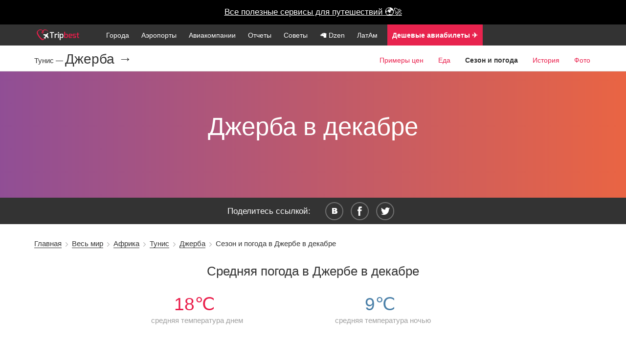

--- FILE ---
content_type: text/html; charset=UTF-8
request_url: https://www.tripbest.ru/world/africa/tunisia/djerba/weather-in-december_dje.php
body_size: 17014
content:

<!--

-->

<!DOCTYPE html>
<html lang="en">

    <head>
        <meta charset="utf-8">
        <meta http-equiv="X-UA-Compatible" content="IE=edge">


        <meta name="apple-itunes-app" content="app-id=1317534997">

        <meta name="viewport" content="width=device-width, initial-scale=1">
            <title>Погода и особенности сезона в Джербе в декабре</title>
    <meta name="description" content="Погода и особенности сезона (высокий или низкий и такие как влажность, сухость, дождливость), советы что из одежды надеть, время заката и рассвета и взять с собой при поездке в Джербе в декабре">
    <meta name="keywords" content="сезон декабрь в Джербе, погода декабрь Джерба, Джерба погода, высокий ли сезон в Джербе в декабре, туристический сезон, климат Джербы декабре, закат, рассвет, низкий сезон, сезон шопинга и сезон дождей в Джербе">
    <meta property="og:title" content="Погода и особенности сезона в Джербе в декабре"/>
    <meta property="og:site_name" content="Путешествия по миру с www.tripbest.ru"/>
    <meta property="og:description" content="Погода и особенности сезона (высокий или низкий и такие как влажность, сухость, дождливость), советы что из одежды надеть, время заката и рассвета и взять с собой при поездке в Джербе в декабре" />
    <meta property="og:type" content="website" />
    <meta property="og:image" content="/img/main1.jpg" />
    <meta property="og:url" content="http://www.tripbest.ru/world/africa/tunisia/djerba/weather-in-december_dje.php" />

    <meta name="twitter:card" content="summary_large_image" />
    <meta name="twitter:description" content="Страны и города, аэропорты и авиакомпании, планирование отдыха и бюджета путешествий." />
    <meta name="twitter:title" content="Честно про путешествия" />
    <meta name="twitter:image" content="http://www.tripbest.ru/img/main1.jpg" />

            <link rel="dns-prefetch" href="//ajax.googleapis.com">
        <!--<meta name="viewport" content="width=device-width, initial-scale=1">-->
    <meta name="author" content="Путешествия по миру с www.tripbest.ru">
    <link rel="canonical" href="http://www.tripbest.ru/world/africa/tunisia/djerba/weather-in-december_dje.php" />
    <link rel="shortcut icon" href="/favicon.ico" type="image/x-icon">
    <link rel="icon" href="/favicon.ico" type="image/x-icon">
        <!-- Yandex.Metrika counter --><script type="text/javascript"> (function (d, w, c) { (w[c] = w[c] || []).push(function() { try { w.yaCounter27211718 = new Ya.Metrika({ id:27211718, clickmap:true, trackLinks:true, accurateTrackBounce:true, webvisor:true }); } catch(e) { } }); var n = d.getElementsByTagName("script")[0], s = d.createElement("script"), f = function () { n.parentNode.insertBefore(s, n); }; s.type = "text/javascript"; s.async = true; s.src = "https://mc.yandex.ru/metrika/watch.js"; if (w.opera == "[object Opera]") { d.addEventListener("DOMContentLoaded", f, false); } else { f(); } })(document, window, "yandex_metrika_callbacks");</script><noscript><div><img src="https://mc.yandex.ru/watch/27211718" style="position:absolute; left:-9999px;" alt="" /></div></noscript><!-- /Yandex.Metrika counter -->
    	<script>
        (function(i,s,o,g,r,a,m){i['GoogleAnalyticsObject']=r;i[r]=i[r]||function(){
            (i[r].q=i[r].q||[]).push(arguments)},i[r].l=1*new Date();a=s.createElement(o),
            m=s.getElementsByTagName(o)[0];a.async=1;a.src=g;m.parentNode.insertBefore(a,m)
        })(window,document,'script','//www.google-analytics.com/analytics.js','ga');
        ga('create', 'UA-11263159-10', 'auto');
        ga('send', 'pageview');
        setTimeout("ga('send', 'event', 'Non-Bounce', '20_seconds')", 20000);
    </script>
	        <link rel="stylesheet" type="text/css" href="/css/min/full-a8683ba4bb.min.css" />

<link rel="stylesheet" href="/css/lightbox.min.css?v2">


    <style>
        @font-face {
            font-family: 'Metronic';
            src: url("/css/font/metronic_pro_regular.otf");
            font-weight: 400;
        }
        @font-face {
            font-family: 'Metronic';
            src: url("/css/font/metronic_pro_light.otf");
            font-weight: 300;
        }
        @font-face {
            font-family: 'Metronic';
            src: url("/css/font/metronic_pro_semibold.otf");
            font-weight: 600;
        }

        body {
            font-family: 'Metronic', sans-serif;
        }

        html {
            text-rendering: optimizeLegibility !important;
            -webkit-font-smoothing: antialiased !important;
        }
    </style>

    <style>

        @media only screen and (max-width: 700px) {
            .review .swp-gallery a {
                width: 90% !important;
            }
        }

        #new-citynav {
            margin-top: -1px;
        }
        .menu-new, .menu-new li {
            padding-left: 0;
        }
        .menu-new li.menu-logo a {
            padding: 0 20px 0 0;
        }
        .mn-icon img {
            top: -5px;
            position: relative;
        }
        .mn-icon a span {
            font-size: 0.8em;
            display: none;
        }

        .menu-nav {
            position: relative;
        }
        .mn-icon-youtube, .mn-icon-insta {
            position: absolute;
            right: 0;
            top: 5px;
        }
        .mn-icon-insta {
            right: 35px;
        }
        @media only screen and (max-width: 767px) {
            .mn-icon a span {
                display: inline;
            }
            .mn-icon-youtube, .mn-icon-insta {
                position: relative;
                top: 0;
                right: 0;
            }
            .mn-icon img {
                top: -3px;
            }
        }

        .md-centered {
            text-align: center;
        }
        .md-right {
            text-align: right;
        }
        .md-left {
            text-align: left;
        }
        .counter {
            text-align: center;
            font-size: 2.2em;
            color: #ea1e4b;
        }
        .counter-desc {
            text-align: center;
            margin: 0 0 2em 0;
            color: #9e9e9e;
            font-size: 0.9em;
        }
        .counter-in-desc {
            position: absolute;
            color: #9e9e9e;
            font-size: 0.5em;
            font-weight: 300;
        }
        #city-pattern, .bg-pattern {
            background-color: rgba(231, 233, 237, 0.4);
            border-radius: 8px;
        }
        .min-link-app:hover a {
            text-decoration: underline;
            color: #fff !important;
        }
        .min-link-app:hover li  {
            color: #fff !important;
        }
        .min-link-app {
            background: #e8234e;
        }

        .min-link-useful span {
            font-size: 1.1em !important;
            /*margin-top: -3px;*/
            /*position: relative;*/
            /*top: -3px;*/
            display: inline !important;
        }
        .min-link-useful {
            margin-left: 5px;
        }
    </style>
</head>
<body>

    <style>
        .vacation-finder {
            background: black !important;
            height: 50px;
        }
        .vacation-finder a {
            color: #fff;
            background: black !important;
            line-height: 50px;
            height: 50px;
        }
    </style>


    <div class="vacation-finder"><a target="_blank" class="vacation-finder-link" href="/useful/">Все полезные сервисы для путешествий 🌍🚀</a>

<!---->
<!--<div class="vacation-finder"><a target="_blank" class="vacation-finder-link" href="https://destralegal.tp.st/d6HpWtYC">&hearts; Ваш личный онлайн-юрист, чтобы вернуть деньги &hearts;</a>-->


<!--    <div class="vacation-finder"><a target="_blank" class="vacation-finder-link" href="https://cherehapa.tp.st/9eYkm1Do">&hearts; Самая дешевая страховка для путешествий &hearts;</a>-->
<!--        <div class="vacation-desc">Натуральные камни, серебро/золото</div>-->
<!--        <span id="vacation-close">X</span>-->
    </div>

<div class="main-menu-new">
    <div class="container menu-nav">
        <ul class="menu-new">
            <li class="prehamburger">
                <div class="hamburger">
                    <span class="hamburger__top-bun"></span>
                    <span class="hamburger__bottom-bun"></span>
                </div>
            </li>
            <li class="menu-logo">
                                <a href="/"><img height="22" src="/img/logo.png" alt="Сайт о путешествиях"></a>
                            </li>
            <li class="mn-link"><a href="/world/">Города</a></li>
            <li class="mn-link"><a href="/airports/">Аэропорты</a></li>
            <li class="mn-link"><a href="/airlines/">Авиакомпании</a></li>
            <li class="mn-link"><a href="/travel-stories/">Отчеты</a></li>
            <li class="mn-link"><a href="/how-to-self-travel/">Советы</a></li>
            <li class="mn-link"><a target="_blank" href="https://dzen.ru/turnpointhistory">🦙  Dzen</a></li>
            <li class="mn-link"><a href="/latam/">ЛатАм</a></li>
            <li class="mn-link min-link-useful  min-link-app"><a target="_blank" href="https://aviasales.tp.st/Cxe00NBa"><b>Дешевые авиабилеты ✈️</b></a></li>
            <li class="mn-link min-link-useful  min-link-app" style="background: #1F49F1"><a target="_blank" href="/useful/"><b>Экономить️ на путешествиях</b></a></li>
            

                                  
                    </ul>
    </div>
</div>







<div class="wrapper">
<header>


<div id="top-fixed">
    <div id="header-wrap">

        <div id="cd-nav-wrap">
            <div id="logo">
                <a href="/"><img width="170" height="43" src="/img/logo.png" alt="Сайт о путешествиях" /></a>            </div>
        <div id="cd-nav">
            
            <div id="totop">Наверх</div>
            <div id="pre-main-menu" class="">
                <div id="main-menu" class="open-overlay">
                    <div class="toggle">
                        <span>Меню</span>
                        <div class="a"></div>
                        <div class="b"></div>
                        <div class="c"></div>
                    </div>
                </div>
            </div>
        </div>
        </div>
            </div>

</div>
<div id="cont"></div>
    
        <style>
            .topbg, .topbgInner {
                color: #333;
            }
            .topbg h1, .topbgInner h1 {
                font-size: 3em;
                font-weight: 300;
                margin: 1.5em 0 1em;
            }
            .new-citynav-menu-item .current {
                font-weight: bold;
            }
            .season-color {
                background: #e96443;  /* fallback for old browsers */
                background: -webkit-linear-gradient(to right, #904e95, #e96443);  /* Chrome 10-25, Safari 5.1-6 */
                background: linear-gradient(to right, #904e95, #e96443); /* W3C, IE 10+/ Edge, Firefox 16+, Chrome 26+, Opera 12+, Safari 7+ */


            }
            .topbgInner h1 {
                margin: 0;
                color: #fff;
                padding: 2.2em 0;
            }
            @media only screen and (max-width: 767px)
            {
                .top-bg-text {
                    margin-top: -2.2em;
                }
            }
        </style>
            <style>
        .new-citynav-menu-item {
            background: #fff; color: #ea1e4b; padding: 0 3px;font-size:1.1em;
        }
        .new-citynav-menu-item a {
            color: #ea1e4b !important;
        }
        .new-citynav-title-country {
            font-size: 15px !important;
            margin-top: 15px !important;
        }
        @media only screen and (max-width: 700px) {
            .new-citynav-title-country {
                margin-top: 0px !important;
            }
        }
    </style>
    <nav id="new-citynav" class="js no-touch svg no-ie7 no-ie8 css-sticky sticky absolute-sticky">
        <div class="new-citynav-wrapper">

            <div class="new-citynav-background"></div>

            <div class="container">
                <div class="new-citynav-content">

                    <div class="new-citynav-title new-citynav-title-country">
                        <a href="http://www.tripbest.ru/./world/africa/tunisia/" class="new-citynav-title-logo">Тунис&nbsp;&mdash;&nbsp;</a>
                    </div>


                    <div class="new-citynav-title">
                        <a href="http://www.tripbest.ru/./world/africa/tunisia/djerba/" class="new-citynav-title-logo">Джерба &rarr;</a>
                    </div>


                    <div class="new-citynav-menu">
                        <a href="#new-citynav-menustate" class="new-citynav-mens-anchor new-citynav-mens-anchor-open" id="new-citynav-menustate-open">
                            <span class="new-citynav-mens-anchor-label">Открыть меню</span>
                        </a>
                        <a href="#" class="new-citynav-mens-anchor new-citynav-mens-anchor-close" id="new-citynav-menustate-close">
                            <span class="new-citynav-mens-anchor-label">Закрыть меню</span>
                        </a>

                        <div class="new-citynav-menu-tray menu-tray-float">
                            <ul class="new-citynav-menu-items">


                                
                                    <li class="new-citynav-menu-item">
                                                                                    <a href="http://www.tripbest.ru/./world/africa/tunisia/djerba/prices_dje.php" class="new-citynav-menu-link">Примеры цен</a>
                                                                            </li>

                                
                                    <li class="new-citynav-menu-item">
                                                                                    <a href="http://www.tripbest.ru/./world/africa/tunisia/djerba/food-prices_dje.php" class="new-citynav-menu-link">Еда</a>
                                                                            </li>

                                
                                    <li class="new-citynav-menu-item">
                                                                                    <span class="new-citynav-menu-link current">Сезон и погода</span>
                                                                            </li>

                                
                                    <li class="new-citynav-menu-item">
                                                                                    <a href="http://www.tripbest.ru/./world/africa/tunisia/djerba/history_dje.php" class="new-citynav-menu-link">История</a>
                                                                            </li>

                                
                                    <li class="new-citynav-menu-item">
                                                                                    <a href="http://www.tripbest.ru/./world/africa/tunisia/djerba/photos_dje.php" class="new-citynav-menu-link">Фото</a>
                                                                            </li>

                                
                            </ul>
                        </div>

                        <div class="new-citynav-actions new-citynav-actions-center">
                            <div class="new-citynav-action new-citynav-action-mens" aria-hidden="true">
                                <label for="new-citynav-menustate" class="new-citynav-mens">
                                    <span class="new-citynav-mens-chevron"></span>
                                </label>
                            </div>
                                                    </div>

                    </div>
                </div>
            </div>
        </div>
    </nav>
    
        <div class="topbgInner season-color">
        <div class="top-bg-text">
            <h1>Джерба в декабре</h1>
                        </div>
        </div>
        <script language="javascript" src="/js/Chart.min.js"></script>
        </header>
        <div id="social-new">
    <div id="socialTitle">Поделитесь ссылкой:</div>

    <ul class="share">
        <li><a id="vk" rel="nofollow" title="Поделиться во вконтакте" onclick="Share.vkontakte('http://www.tripbest.ru/world/africa/tunisia/djerba/weather-in-december_dje.php','Джерба в декабре &mdash; погода по месяцам и сезоны, когда лучше ехать в Джербе | #tripbest','http://www.tripbest.ru/img/main1.jpg','Например, температура вечером в июле &mdash; djerba')">&nbsp;</a></li>
        <li><a id="fb" rel="nofollow" title="Поделиться в фейсбуке" onclick="Share.facebook('http://www.tripbest.ru/world/africa/tunisia/djerba/weather-in-december_dje.php','Джерба в декабре &mdash; погода по месяцам и сезоны, когда лучше ехать в Джербе | #tripbest','http://www.tripbest.ru/img/main1.jpg','Например, температура вечером в июле &mdash; djerba')">&nbsp;</a></li>
        <li><a id="tw" rel="nofollow" title="Поделиться в твитере" onclick="Share.twitter('http://www.tripbest.ru/world/africa/tunisia/djerba/weather-in-december_dje.php','Джерба в декабре &mdash; погода по месяцам и сезоны, когда лучше ехать в Джербе | #tripbest','http://www.tripbest.ru/img/main1.jpg','Например, температура вечером в июле &mdash; djerba')">&nbsp;</a></li>
    </ul>
    <div class="clear"></div>

</div>
<style>
    #social-new {
        position: relative;
        text-align: center;
        background: #333333;
        width: 100%;
        padding: 0.5em 0;
        font-weight: 300;
        color: #fff;
    }
</style>        <div id="breadcrumbs" class="breadcrumbs">
            <div class="container">
                <div id="crumbs" xmlns:v="http://rdf.data-vocabulary.org/#"><span typeof="v:Breadcrumb"><a rel="v:url" property="v:title" href="http://www.tripbest.ru/">Главная</a></span>&nbsp;&nbsp;<img src="/img/breadcrumbSep.png" width="5px" height="9px" alt=""/>&nbsp;&nbsp;<span typeof="v:Breadcrumb"><a rel="v:url" property="v:title" href="http://www.tripbest.ru/./world/" title="Просмотреть все записи в рубрике &laquo;Весь мир&raquo;">Весь мир</a></span>&nbsp;&nbsp;<img src="/img/breadcrumbSep.png" width="5px" height="9px" alt=""/>&nbsp;&nbsp;<span typeof="v:Breadcrumb"><a rel="v:url" property="v:title" href="http://www.tripbest.ru/./world/africa/" title="Просмотреть все записи в рубрике &laquo;Африка&raquo;">Африка</a></span>&nbsp;&nbsp;<img src="/img/breadcrumbSep.png" width="5px" height="9px" alt=""/>&nbsp;&nbsp;<span typeof="v:Breadcrumb"><a rel="v:url" property="v:title" href="http://www.tripbest.ru/./world/africa/tunisia/" title="Просмотреть все записи в рубрике &laquo;Тунис&raquo;">Тунис</a></span>&nbsp;&nbsp;<img src="/img/breadcrumbSep.png" width="5px" height="9px" alt=""/>&nbsp;&nbsp;<span typeof="v:Breadcrumb"><a rel="v:url" property="v:title" href="http://www.tripbest.ru/./world/africa/tunisia/djerba/" title="Просмотреть все записи в рубрике &laquo;Джерба&raquo;">Джерба</a></span>&nbsp;&nbsp;<img src="/img/breadcrumbSep.png" width="5px" height="9px" alt=""/>&nbsp;&nbsp;<span class="current">Сезон и погода в Джербе в декабре</span></div>            </div>
        </div>

        <div id="breadcrumbs" class="breadcrumbs-mobile">
            <div class="container">
                <a href="http://www.tripbest.ru/./world/africa/tunisia/djerba/">&larr; Джерба</a>            </div>
        </div>


        <div class="container">


            <div class="row">
                <div class="content-title">
                    <h2>Средняя погода  в  Джербе в декабре</h2>
                    <div>

                        <div class="col-md-12">
                            <div class="col-sm-2"></div>
                            <div class="col-sm-3">
                                <div class="counter"><span>18&#8451;</span>&nbsp;</div>
                                <div class="counter-desc">средняя температура днем</div>
                            </div>
                            <div class="col-sm-1"></div>
                            <div class="col-sm-3">
                                <div class="counter" style="color: #4c81a9"><span>9&#8451;</span>&nbsp;</div>
                                <div class="counter-desc">средняя температура ночью</div>
                            </div>
                            <div class="col-sm-2"></div>

                        </div>

                                        </div>
                </div>
            </div>

            <div class="row">



                    <div class="col-md-4 weather-daily-widget">
                        


                        
                    </div>

            </div>


            
                                <script>
                    var data = {
                        labels: ["январь", "февраль", "март", "апрель", "май", "июнь",
                            "июль", "август", "сентябрь", "октябрь", "ноябрь", "декабрь"],
                        datasets: [
                            {
                                label: "Средняя погода днем",
                                fillColor: "rgba(247, 219, 225, 0.25)",
                                strokeColor: "#e8234e",
                                pointColor: "#e8234e",
                                pointStrokeColor: "#fff",
                                pointHighlightFill: "#e8234e",
                                pointHighlightStroke: "rgba(220,220,220,1)",
                                data: [21, 27, 31, 29, 37, 38, 37, 38, 35, 30, 25, 18]
                            },
                            {
                                label: "Средняя погода ночью",
                                fillColor: "rgb(137, 192, 234)",
                                strokeColor: "rgb(76, 129, 169)",
                                pointColor: "rgb(76, 129, 169)",
                                pointStrokeColor: "#4c81a9",
                                pointHighlightFill: "#4c81a9",
                                pointHighlightStroke: "rgba(220,220,220,1)",
                                data: [11, 11, 12, 13, 18, 22, 23, 25, 24, 16, 14, 9]
                            },
                        ]
                    };


                </script>



                            <style>
                    .weather-text p {
                        margin: 0 0 20px 0;
                    }
                </style>
                <div class="row">
                    <br/>
                    <div class="content-title" id="weather-by-months">
                        <h3>О погоде в декабре словами</h3>
                    </div>
                    <div class="weather-text"><p>Декабрь на&nbsp;острове Джерба в&nbsp;Тунисе известен своим теплым и&nbsp;сухим климатом, что делает его привлекательным временем для посещения. В&nbsp;среднем, температура дневного времени составляет около 17-20 градусов Цельсия, хотя ночные температуры могут немного снижаться до&nbsp;10&nbsp;градусов. Относительно низкая влажность воздуха в&nbsp;этом месяце также является преимуществом для посетителей. </p>
<p>Декабрь на&nbsp;Джербе обычно является сухим месяцем, с&nbsp;очень незначительными осадками. Обычно выпадает всего около 30&nbsp;мм осадков, что делает его идеальным временем для наслаждения ясным небом и&nbsp;солнцем. Однако, всегда полезно иметь при себе небольшой зонт или дождевку на&nbsp;случай непредсказуемых осадков.</p>
<p>Одеваться в&nbsp;декабре на&nbsp;Джербе рекомендуется в&nbsp;легкой одежде, так как погода все еще теплая. Рекомендуется носить легкую летнюю одежду, но&nbsp;также иметь с&nbsp;собой кардиган или свитер для ночных часов или прохладных дней. Не&nbsp;забудьте также защититься от&nbsp;солнца, надевая шляпу, солнцезащитные очки и&nbsp;использование солнцезащитного крема.</p>
<p>Природа на&nbsp;Джербе в&nbsp;декабре продолжает оставаться красивой и&nbsp;привлекательной для посещения. Остров известен своими пляжами с&nbsp;белым песком и&nbsp;теплым морем, которые можно наслаждаться в&nbsp;любое время года. Также стоит увидеть удивительную пустынную природу острова,с его песчаными дюнами и&nbsp;интересной флорой и&nbsp;фауной.</p>
<p>Кроме того, в&nbsp;декабре на&nbsp;Джербе можно посетить различные культурные мероприятия и&nbsp;фестивали, которые оживляют остров в&nbsp;этом сезоне. Туристы могут насладиться традиционной тунисской культурой, местной музыкой и&nbsp;еде, делая свое пребывание на&nbsp;Джербе еще более интересным и&nbsp;запоминающимся.</p>
<p>В&nbsp;целом, посещение Джербы в&nbsp;декабре может быть очень приятным. Средняя погода теплая и&nbsp;солнечная, осадки минимальны, и&nbsp;природа острова всегда впечатляет. Не&nbsp;забудьте заняться правильными солнцезащитными мерами и&nbsp;насладиться уникальным опытом, который предлагает Джерба.
</p></div>
                    <br/><br/>
                </div>
            

                                
            <h4 style="text-align: left">Погода за год</h4>
            <hr/>
                            <div style="margin-bottom: 5px;">
                    <a target="_blank" href="/world/africa/tunisia/djerba/weather-in-january_dje.php">Джерба в январе</a>
                </div>
                            <div style="margin-bottom: 5px;">
                    <a target="_blank" href="/world/africa/tunisia/djerba/weather-in-february_dje.php">Джерба в феврале</a>
                </div>
                            <div style="margin-bottom: 5px;">
                    <a target="_blank" href="/world/africa/tunisia/djerba/weather-in-march_dje.php">Джерба в марте</a>
                </div>
                            <div style="margin-bottom: 5px;">
                    <a target="_blank" href="/world/africa/tunisia/djerba/weather-in-april_dje.php">Джерба в апреле</a>
                </div>
                            <div style="margin-bottom: 5px;">
                    <a target="_blank" href="/world/africa/tunisia/djerba/weather-in-may_dje.php">Джерба в мае</a>
                </div>
                            <div style="margin-bottom: 5px;">
                    <a target="_blank" href="/world/africa/tunisia/djerba/weather-in-june_dje.php">Джерба в июне</a>
                </div>
                            <div style="margin-bottom: 5px;">
                    <a target="_blank" href="/world/africa/tunisia/djerba/weather-in-july_dje.php">Джерба в июле</a>
                </div>
                            <div style="margin-bottom: 5px;">
                    <a target="_blank" href="/world/africa/tunisia/djerba/weather-in-august_dje.php">Джерба в августе</a>
                </div>
                            <div style="margin-bottom: 5px;">
                    <a target="_blank" href="/world/africa/tunisia/djerba/weather-in-september_dje.php">Джерба в сентябре</a>
                </div>
                            <div style="margin-bottom: 5px;">
                    <a target="_blank" href="/world/africa/tunisia/djerba/weather-in-october_dje.php">Джерба в октябре</a>
                </div>
                            <div style="margin-bottom: 5px;">
                    <a target="_blank" href="/world/africa/tunisia/djerba/weather-in-november_dje.php">Джерба в ноябре</a>
                </div>
            

                <br/><br/>
                <div id="pageDescription">Здесь вы можете ознакомиться с <b>погодой и сезонами в Джербе</b> в декабре: что взять с собой, как провести время, высокий или низкий сезон.</div>

            <br/><br/>
            <h4 style="text-align: left">Про Джербу в целом</h4>
            <hr/>
            
    <div class="top-level-menu">
        <ul>
                        <li class="top-menu-item"><a href="http://www.tripbest.ru/./world/africa/tunisia/djerba/">О Джербе</a></li>
                                        <li class="top-menu-item"><a href="http://www.tripbest.ru/./world/africa/tunisia/djerba/prices_dje.php">Примеры цен</a></li>
                            <li class="top-menu-item"><a href="http://www.tripbest.ru/./world/africa/tunisia/djerba/season_dje.php">Сезон и погода</a></li>
                            <li class="top-menu-item"><a href="http://www.tripbest.ru/./world/africa/tunisia/djerba/photos_dje.php">Фото</a></li>
                    </ul></div>
            <br/>
                    <div class="backlink"><a href="http://www.tripbest.ru/./world/africa/tunisia/djerba/">Путеводитель по Джербе</a></div>
                    <div id="bottomMenu"><ul>

                            <li><a href="http://www.tripbest.ru/./world/africa/tunisia/djerba/prices_dje.php">Примеры цен</a></li>
                            <li><a href="http://www.tripbest.ru/./world/africa/tunisia/djerba/photos_dje.php">Фотогалерея</a></li>
                    </ul></div>

            </div>

        </div>






<!--[if lt IE 9]>
<script src="//cdnjs.cloudflare.com/ajax/libs/html5shiv/3.7.2/html5shiv.min.js"></script>
<![endif]-->
<!-- Core CSS file -->
<link rel="stylesheet" href="/css/min/swp.min.css">
<style>
    .pswp__caption__center {
        text-align: center;
        max-width: 900px;
    }
</style>
<script src="/js/photoswipe.js"></script>
<script src="/js/photoswipe-ui-default.js"></script>

<div id="gallery" class="pswp" tabindex="-1" role="dialog" aria-hidden="true">
    <div class="pswp__bg"></div>

    <div class="pswp__scroll-wrap">
        <div class="pswp__container">
            <div class="pswp__item"></div>
            <div class="pswp__item"></div>
            <div class="pswp__item"></div>
        </div>
        <div class="pswp__ui pswp__ui--hidden">
            <div class="pswp__top-bar">
                <div class="pswp__counter"></div>
                <button class="pswp__button pswp__button--close" title="Закрыть (Esc)"></button>
                <button class="pswp__button pswp__button--share" title="Поделиться"></button>
                <button class="pswp__button pswp__button--fs" title="Полный экран"></button>
                <button class="pswp__button pswp__button--zoom" title="Приблизить/отдалить"></button>
                <div class="pswp__preloader">
                    <div class="pswp__preloader__icn">
                        <div class="pswp__preloader__cut">
                            <div class="pswp__preloader__donut"></div>
                        </div>
                    </div>
                </div>
            </div>
            <div class="pswp__loading-indicator"><div class="pswp__loading-indicator__line"></div></div>
            <button class="pswp__button pswp__button--arrow--left" title="Предыдущее (стрелка влево)"></button>
            <button class="pswp__button pswp__button--arrow--right" title="Следующее (стрелка вправо)"></button>
            <div class="pswp__caption">
                <div class="pswp__caption__center">
                </div>
            </div>
        </div>
    </div>
</div>
<script src="/js/swp.js"></script>

        </div>
    
</div>



    <footer id="footer" class="content-block-nopad">
        <div class="container footer-1-1">
            <div class="row">

                <div class="col-md-8 col-sm-8 col-xs-12">
                    <div class="row">
                        <div class="col-md-5 col-sm-6 col-xs-12 footer-links-wrap">
                            <div class="footer-links-title">
                                Гид по миру<hr>
                            </div>

                            <div class="footer-links-list-wrap">
                                <ul class="footer-links-list">
                                    <li><a href="/world/"><span>Весь мир</span></a></li>
                                    <li><a href="/world/europe/"><span>Европа</span></a></li>
                                    <li><a href="/world/asia/"><span>Азия</span></a></li>
                                    <li><a href="/world/middle-east/"><span>Ближний Восток</span></a></li>
                                </ul>
                            </div>
                        </div>
                        <div class="col-md-5 col-sm-6 col-xs-12 footer-links-wrap">
                            <div class="footer-links-title">
                                Справочник<hr>
                            </div>
                            <div class="footer-links-list-wrap">
                                <ul class="footer-links-list">
                                    <li><a href="/airports/"><span>Аэропорты мира</span></a></li>
                                    <li><a href="/travel-stories/my-first-self-travel-experience.php"><span>Как начать?</span></a></li>
                                    <li><a href="/travel-stories/"><span>Отчеты о поездках</span></a></li>
                                    <li><a href="/how-to-self-travel/"><b><span>Как путешествовать?</span></b></a></li>
                                </ul>
                            </div>
                        </div>
                    </div>
                </div>

                <div class="col-md-4 col-sm-4 col-xs-12">

                    <div class="footer-share-title">
                        <a style="color: #fff;" href="/useful/" target="_blank" rel="nofollow"><b>Экономьте на путешествиях</b></a>
                    </div>
                    <div class="footer-share-title">
                        <a style="color: #fff;" target="_blank" href="https://tripbest.me">tripbest.me</a>
                    </div>

                    <br/>
                    <div class="footer-share-title">
                        <a style="color: #fff;" target="_blank" href="https://dzen.ru/turnpointhistory">Подпишитесь на наш новый проект <b>в Дзене!</b></a>
                    </div>

                    

                      
                    <br/><br/>

                    <div>Есть вопросы? &mdash; <a style="color: #fff;" href="mailto:adv@tripbest.ru" target="_blank">adv@tripbest.ru</a></div>

                    <div id="logogray"><img src="/img/main/logo_gray.png" width="160" height="40" /></div>
                </div>

            </div><!-- /.row -->
            <div class="row">

                <div id="copyright">2014 &mdash; 2026 &copy; www.tripbest.ru &mdash; путешествия, <a href="http://www.tripbest.ru">гид по городам</a><br/>
                    90% ответов для 90% туристов</div>
            </div>
        </div>
    </footer>




<script src="/js/bcp/jquery.min.js"></script>

<script src="/js/jquery.unveil.js"></script>
<script src="/js/main.js"></script>

<script src="/js/lightbox.min.js"></script>



</footer>





    <script src="/js/jquery.autocomplete.min.js"></script>


        <script>
        $(function() {

            $(".new-citynav-actions").click(function() {

                $("#new-citynav").toggleClass("openTray");

            });

            $(".price-example-photos-link").click(function(){

                var $this = $(this);

                $this.parents(".row").next().find(".hidden-reviews").toggle();

                var text = $this.find("span").text();
                if(text == "Показать отзывы") {
                    text = "Скрыть отзывы";
                    ga('send', 'event', 'Reviews', 'Show-review-food');
                }
                else
                    text = "Показать отзывы";
                $this.find("span").text(text);

            });

            $("#city-autocomplete-form").submit(function(){

                var citycode = $("#city-autocomplete-code").val();
                var cityname = $("#city-autocomplete").val();

                                ga('send', 'event', 'Autocomplete', cityname);
                
                $.ajax({
                    url: "/api/",
                    data: "action=getCityLinkByCode&cityCode="+citycode+"&cityName="+cityname
                }).done(function(e) {

                    if(e.success == 1) {
                        if (!e.link.trim()) {

                            $("#city-autocomplete").val(e.name).addClass("city-autocomplete-error");
                            $("#city-autocomplete-code").val(e.code);

                        }
                        else {
                            window.location.replace(e.link);
                        }

                    }
                    else {
                        console.log('not yeap');
                    }

                });

                return false;
            });

            var countries = [
                                { value: 'Абу-Даби', data: 'AUH' },
                                { value: 'Агадир', data: 'AGA' },
                                { value: 'Агра', data: 'AGR' },
                                { value: 'Адана', data: 'ADA' },
                                { value: 'Аддис-Абеба', data: 'ADD' },
                                { value: 'Аделаида', data: 'ADL' },
                                { value: 'Айя-Напа', data: 'CY1' },
                                { value: 'Алания', data: 'GZP' },
                                { value: 'Аликанте', data: 'ALC' },
                                { value: 'Алматы', data: 'ALA' },
                                { value: 'Амман', data: 'AMM' },
                                { value: 'Амстердам', data: 'AMS' },
                                { value: 'Андорра-ла-Велья', data: 'ALV' },
                                { value: 'Анталия', data: 'AYT' },
                                { value: 'Антананариву', data: 'TNR' },
                                { value: 'Антверпен', data: 'ANR' },
                                { value: 'Астана', data: 'TSE' },
                                { value: 'Асунсьон', data: 'ASU' },
                                { value: 'Афины', data: 'ATH' },
                                { value: 'Ахмадабад', data: 'AMD' },
                                { value: 'Ашхабад', data: 'ASB' },
                                { value: 'Баган', data: 'BPE' },
                                { value: 'Баку', data: 'BAK' },
                                { value: 'Бали', data: 'ID1' },
                                { value: 'Бангалор', data: 'BLR' },
                                { value: 'Бангкок', data: 'BKK' },
                                { value: 'Бандар-Сери-Бегаван', data: 'BWN' },
                                { value: 'Бари', data: 'BRI' },
                                { value: 'Барранкилья', data: 'BAQ' },
                                { value: 'Барселона', data: 'BCN' },
                                { value: 'Батуми', data: 'BUS' },
                                { value: 'Бейрут', data: 'BEY' },
                                { value: 'Белград', data: 'BEG' },
                                { value: 'Белиз Сити', data: 'BZE' },
                                { value: 'Белу-Оризонти', data: 'BHZ' },
                                { value: 'Берген', data: 'BGO' },
                                { value: 'Берлин', data: 'BER' },
                                { value: 'Берн', data: 'BRN' },
                                { value: 'Бильбао', data: 'BIO' },
                                { value: 'Бишкек', data: 'FRU' },
                                { value: 'Богота', data: 'BOG' },
                                { value: 'Болонья', data: 'BLQ' },
                                { value: 'Боракай', data: 'MPH' },
                                { value: 'Бордо', data: 'BOD' },
                                { value: 'Бостон', data: 'BOS' },
                                { value: 'Бразилиа', data: 'BSB' },
                                { value: 'Братислава', data: 'BTS' },
                                { value: 'Брашов', data: 'XHV' },
                                { value: 'Брест', data: 'BQT' },
                                { value: 'Бриджтаун', data: 'BGI' },
                                { value: 'Брисбен', data: 'BNE' },
                                { value: 'Брно', data: 'BRQ' },
                                { value: 'Брюгге', data: 'BE1' },
                                { value: 'Брюгге', data: 'BRG' },
                                { value: 'Брюссель', data: 'BRU' },
                                { value: 'Будапешт', data: 'BUD' },
                                { value: 'Будва', data: 'ME1' },
                                { value: 'Букараманга', data: 'BGA' },
                                { value: 'Бургас', data: 'BOJ' },
                                { value: 'Бурса', data: 'YEI' },
                                { value: 'Бухарест', data: 'BUH' },
                                { value: 'Буэнос-Айрес', data: 'BUE' },
                                { value: 'Бхопал', data: 'BHO' },
                                { value: 'Валенсия', data: 'ES1' },
                                { value: 'Валлетта', data: 'MLA' },
                                { value: 'Вальядолид', data: 'VLL' },
                                { value: 'Ванкувер', data: 'YVR' },
                                { value: 'Варадеро', data: 'VRA' },
                                { value: 'Варанаси', data: 'VNS' },
                                { value: 'Варна', data: 'VAR' },
                                { value: 'Варшава', data: 'WAW' },
                                { value: 'Вашингтон', data: 'WAS' },
                                { value: 'Веллингтон', data: 'WLG' },
                                { value: 'Вена', data: 'VIE' },
                                { value: 'Венеция', data: 'VCE' },
                                { value: 'Верона', data: 'VRN' },
                                { value: 'Виктория', data: 'SC1' },
                                { value: 'Виктория', data: 'YYJ' },
                                { value: 'Виктория', data: 'GD2' },
                                { value: 'Вильнюс', data: 'VNO' },
                                { value: 'Виндзор', data: 'YQG' },
                                { value: 'Виннипег', data: 'YWG' },
                                { value: 'Витебск', data: 'VTJ' },
                                { value: 'Витебск', data: 'VTB' },
                                { value: 'Вроцлав', data: 'WRO' },
                                { value: 'Вунгтау', data: 'VTG' },
                                { value: 'Вьентьян', data: 'VTE' },
                                { value: 'Гаага', data: 'HAG' },
                                { value: 'Гавайи (Гонолулу)', data: 'HNL' },
                                { value: 'Гавана', data: 'UPB' },
                                { value: 'Гавр', data: 'LEH' },
                                { value: 'Галифакс', data: 'YHZ' },
                                { value: 'Гамбург', data: 'HAM' },
                                { value: 'Гамильтон', data: 'YHM' },
                                { value: 'Гамильтон', data: 'HLZ' },
                                { value: 'Ганновер', data: 'HAJ' },
                                { value: 'Гвадалахара', data: 'GDL' },
                                { value: 'Гватемала-Сити', data: 'GUA' },
                                { value: 'Гданьск', data: 'GDN' },
                                { value: 'Генуя', data: 'GOA' },
                                { value: 'Гетеборг', data: 'GOT' },
                                { value: 'Гоа', data: 'GOI' },
                                { value: 'Голд-Кост', data: 'OOL' },
                                { value: 'Гонконг', data: 'HKG' },
                                { value: 'Гояния', data: 'GYN' },
                                { value: 'Грац', data: 'GRZ' },
                                { value: 'Гронинген', data: 'GRQ' },
                                { value: 'Гуанчжоу', data: 'CAN' },
                                { value: 'Гуаякиль', data: 'GYE' },
                                { value: 'Гуйлинь', data: 'KWL' },
                                { value: 'Гянджа', data: 'KVD' },
                                { value: 'Далат', data: 'DLI' },
                                { value: 'Дананг', data: 'DAD' },
                                { value: 'Дар-эс-Салам', data: 'DAR' },
                                { value: 'Дели', data: 'DEL' },
                                { value: 'Джайпур', data: 'JAI' },
                                { value: 'Джакарта', data: 'JKT' },
                                { value: 'Джерба', data: 'DJE' },
                                { value: 'Джохор-Бару', data: 'JHB' },
                                { value: 'Дижон', data: 'DIJ' },
                                { value: 'Доха', data: 'DOH' },
                                { value: 'Дрезден', data: 'DRS' },
                                { value: 'Дубай', data: 'DXB' },
                                { value: 'Дублин', data: 'DUB' },
                                { value: 'Дубровник', data: 'DBV' },
                                { value: 'Дунгуань', data: 'XHO' },
                                { value: 'Дурбан', data: 'DUR' },
                                { value: 'Душанбе', data: 'DYU' },
                                { value: 'Дюссельдорф', data: 'DUS' },
                                { value: 'Ереван', data: 'EVN' },
                                { value: 'Женева', data: 'GVA' },
                                { value: 'Жирона', data: 'GRO' },
                                { value: 'Загреб', data: 'ZAG' },
                                { value: 'Задар', data: 'ZAD' },
                                { value: 'Зальцбург', data: 'SZG' },
                                { value: 'Занзибар', data: 'ZNZ' },
                                { value: 'Ибица', data: 'IBZ' },
                                { value: 'Иерусалим', data: 'JRS' },
                                { value: 'Измир', data: 'IZM' },
                                { value: 'Инсбрук', data: 'INN' },
                                { value: 'Иокогама', data: 'YOK' },
                                { value: 'Иркутск', data: 'IKT' },
                                { value: 'Исфахан', data: 'IFN' },
                                { value: 'Йоханнесбург', data: 'JNB' },
                                { value: 'Кагосима', data: 'KOJ' },
                                { value: 'Казань', data: 'KZN' },
                                { value: 'Каир', data: 'CAI' },
                                { value: 'Калгари', data: 'YYC' },
                                { value: 'Кали', data: 'CLO' },
                                { value: 'Калининград', data: 'KGD' },
                                { value: 'Кальяри', data: 'CAG' },
                                { value: 'Кампинас', data: 'CPQ' },
                                { value: 'Канберра', data: 'CBR' },
                                { value: 'Канди', data: 'KDW' },
                                { value: 'Канкун', data: 'CUN' },
                                { value: 'Канны', data: 'CEQ' },
                                { value: 'Каппадокия (Гёреме)', data: 'TR1' },
                                { value: 'Капри', data: 'PRJ' },
                                { value: 'Каракас', data: 'CCS' },
                                { value: 'Карловы Вары', data: 'KLV' },
                                { value: 'Картахена', data: 'CTG' },
                                { value: 'Касабланка', data: 'CAS' },
                                { value: 'Катманду', data: 'KTM' },
                                { value: 'Каунас', data: 'KUN' },
                                { value: 'Квебек', data: 'YQB' },
                                { value: 'Кейптаун', data: 'CPT' },
                                { value: 'Келоуна', data: 'YLW' },
                                { value: 'Кельн', data: 'CGN' },
                                { value: 'Керетаро', data: 'QRO' },
                                { value: 'Киев', data: 'IEV' },
                                { value: 'Килиманджаро', data: 'JRO' },
                                { value: 'Кингстон', data: 'YGK' },
                                { value: 'Кингстон', data: 'KIN' },
                                { value: 'Киото', data: 'UKY' },
                                { value: 'Кисуму', data: 'KIS' },
                                { value: 'Кито', data: 'UIO' },
                                { value: 'Кишинев', data: 'KIV' },
                                { value: 'Клагенфурт', data: 'KLU' },
                                { value: 'Клайпеда', data: 'PLQ' },
                                { value: 'Клуж-Напока', data: 'CLJ' },
                                { value: 'Кобленц', data: 'ZNV' },
                                { value: 'Коимбра', data: 'CBP' },
                                { value: 'Колката', data: 'CCU' },
                                { value: 'Коломбо', data: 'CMB' },
                                { value: 'Констанца', data: 'CND' },
                                { value: 'Конья', data: 'KYA' },
                                { value: 'Копенгаген', data: 'CPH' },
                                { value: 'Кордоба', data: 'ODB' },
                                { value: 'Кортрейк', data: 'KJK' },
                                { value: 'Корфу', data: 'CFU' },
                                { value: 'Кочин', data: 'COK' },
                                { value: 'Краби', data: 'KBV' },
                                { value: 'Крайова', data: 'CRA' },
                                { value: 'Крайстчерч', data: 'CHC' },
                                { value: 'Краков', data: 'KRK' },
                                { value: 'Краснодар', data: 'KRR' },
                                { value: 'Куала-Лумпур', data: 'KUL' },
                                { value: 'Кумамото', data: 'KMJ' },
                                { value: 'Куньмин', data: 'KMG' },
                                { value: 'Куритиба', data: 'BFH' },
                                { value: 'Куршевель', data: 'CVF' },
                                { value: 'Куско', data: 'CUZ' },
                                { value: 'Кутаиси', data: 'KUT' },
                                { value: 'Куэнка', data: 'CUE' },
                                { value: 'Кюрасао Сити', data: 'CUR' },
                                { value: 'Лакхнау', data: 'LKO' },
                                { value: 'Лангкави', data: 'LGK' },
                                { value: 'Ларнака', data: 'LCA' },
                                { value: 'Лас-Вегас', data: 'LAS' },
                                { value: 'Лас-Пальмас-де-Гран-Канария', data: 'LPA' },
                                { value: 'Лейпциг', data: 'LEJ' },
                                { value: 'Ливерпуль', data: 'LPL' },
                                { value: 'Лиепая', data: 'LPX' },
                                { value: 'Лилль', data: 'LIL' },
                                { value: 'Лима', data: 'LIM' },
                                { value: 'Линц', data: 'LNZ' },
                                { value: 'Лион', data: 'LYS' },
                                { value: 'Лиссабон', data: 'LIS' },
                                { value: 'Лозанна', data: 'QLS' },
                                { value: 'Лондон', data: 'LON' },
                                { value: 'Лос-Анджелес', data: 'LAX' },
                                { value: 'Луангпрабанг', data: 'LPQ' },
                                { value: 'Лугано', data: 'LUG' },
                                { value: 'Луксор', data: 'LXR' },
                                { value: 'Львов', data: 'LWO' },
                                { value: 'Льеж', data: 'LGG' },
                                { value: 'Любляна', data: 'LJU' },
                                { value: 'Люцерн', data: 'QLJ' },
                                { value: 'Люцерн', data: 'EML' },
                                { value: 'Мадрид', data: 'MAD' },
                                { value: 'Майами', data: 'MIA' },
                                { value: 'Майнц', data: 'QMZ' },
                                { value: 'Макао', data: 'MFM' },
                                { value: 'Малага', data: 'AGP' },
                                { value: 'Мале', data: 'MLE' },
                                { value: 'Малинди', data: 'MYD' },
                                { value: 'Мальмё', data: 'MMA' },
                                { value: 'Манагуа', data: 'MGA' },
                                { value: 'Манама', data: 'BAH' },
                                { value: 'Мандалай', data: 'MDL' },
                                { value: 'Манила', data: 'MNL' },
                                { value: 'Манчестер', data: 'MAN' },
                                { value: 'Марибор', data: 'MBX' },
                                { value: 'Марракеш', data: 'RAK' },
                                { value: 'Марсель', data: 'MRS' },
                                { value: 'Маскат', data: 'MCT' },
                                { value: 'Маэ', data: 'SEZ' },
                                { value: 'Мванза', data: 'MWZ' },
                                { value: 'Медельин', data: 'MDE' },
                                { value: 'Мекка', data: 'QCA' },
                                { value: 'Мельбурн', data: 'MEL' },
                                { value: 'Менорка', data: 'MAH' },
                                { value: 'Мерида', data: 'MRD' },
                                { value: 'Мехико', data: 'MEX' },
                                { value: 'Милан', data: 'MIL' },
                                { value: 'Минск', data: 'MSQ' },
                                { value: 'Модена', data: 'ZMO' },
                                { value: 'Момбаса', data: 'MBA' },
                                { value: 'Монреаль', data: 'YMQ' },
                                { value: 'Монтевидео', data: 'MVD' },
                                { value: 'Монтего-Бей', data: 'MBJ' },
                                { value: 'Монтеррей', data: 'MTY' },
                                { value: 'Москва', data: 'MOW' },
                                { value: 'Мумбаи', data: 'BOM' },
                                { value: 'Мюнхен', data: 'MUC' },
                                { value: 'Нагасаки', data: 'NGS' },
                                { value: 'Нагоя', data: 'NGO' },
                                { value: 'Нади', data: 'NAN' },
                                { value: 'Найроби', data: 'NBO' },
                                { value: 'Накуру', data: 'NUU' },
                                { value: 'Намюр', data: 'QNM' },
                                { value: 'Намюр', data: 'NAM' },
                                { value: 'Нанаймо', data: 'YCD' },
                                { value: 'Нанкин', data: 'NKG' },
                                { value: 'Нант', data: 'NTE' },
                                { value: 'Наполи', data: 'NAP' },
                                { value: 'Нассау', data: 'NAS' },
                                { value: 'Неаполь', data: 'RRO' },
                                { value: 'Ниигата', data: 'KIJ' },
                                { value: 'Никосия', data: 'NIC' },
                                { value: 'Ницца', data: 'NCE' },
                                { value: 'Новосибирск', data: 'OVB' },
                                { value: 'Нумеа', data: 'NOU' },
                                { value: 'Нью-Йорк', data: 'NYC' },
                                { value: 'Нюрнберг', data: 'NUE' },
                                { value: 'Нячанг', data: 'NHA' },
                                { value: 'Одесса', data: 'ODS' },
                                { value: 'Окинава', data: 'OKA' },
                                { value: 'Окленд', data: 'AKL' },
                                { value: 'Орадя', data: 'OMR' },
                                { value: 'Ораньестад', data: 'AUA' },
                                { value: 'Орландо', data: 'ORL' },
                                { value: 'Орлеан', data: 'ORE' },
                                { value: 'Осака', data: 'OSA' },
                                { value: 'Осло', data: 'OSL' },
                                { value: 'Остенде', data: 'OST' },
                                { value: 'Остров Миконос', data: 'JMK' },
                                { value: 'Остров Родос', data: 'RHO' },
                                { value: 'Оттава', data: 'YOW' },
                                { value: 'Падуя', data: 'QPA' },
                                { value: 'Палермо', data: 'PMO' },
                                { value: 'Памплона', data: 'PNA' },
                                { value: 'Панама', data: 'PTY' },
                                { value: 'Панган', data: 'phangan' },
                                { value: 'Париж', data: 'PAR' },
                                { value: 'Паттайя', data: 'UTP' },
                                { value: 'Пафос', data: 'PFO' },
                                { value: 'Пекин', data: 'BJS' },
                                { value: 'Перт', data: 'PER' },
                                { value: 'Перуджа', data: 'PEG' },
                                { value: 'Петровац', data: 'petrovac' },
                                { value: 'Пиза', data: 'PSA' },
                                { value: 'Пинанг', data: 'PEN' },
                                { value: 'Плайя-дель-Кармен', data: 'PCM' },
                                { value: 'Пловдив', data: 'PDV' },
                                { value: 'Пномпень', data: 'PNH' },
                                { value: 'Покхара', data: 'PKR' },
                                { value: 'Порт-о-Пренс', data: 'PAP' },
                                { value: 'Порт-Элизабет', data: 'PLZ' },
                                { value: 'Порту', data: 'OPO' },
                                { value: 'Прага', data: 'PRG' },
                                { value: 'Претория', data: 'PRY' },
                                { value: 'Пунта-Кана', data: 'DO1' },
                                { value: 'Пусан', data: 'PUS' },
                                { value: 'Пуэбла', data: 'PBC' },
                                { value: 'Пуэрто-Вальярта', data: 'PVR' },
                                { value: 'Пхукет', data: 'HKT' },
                                { value: 'Пярну', data: 'EPU' },
                                { value: 'Рабат', data: 'RBA' },
                                { value: 'Рас-эль-Хайма', data: 'RKT' },
                                { value: 'Реджайна', data: 'YQR' },
                                { value: 'Рейкьявик', data: 'REK' },
                                { value: 'Ресифи', data: 'REC' },
                                { value: 'Рига', data: 'RIX' },
                                { value: 'Риека', data: 'RJK' },
                                { value: 'Рим', data: 'ROM' },
                                { value: 'Рим', data: 'MZ2' },
                                { value: 'Римини', data: 'RMI' },
                                { value: 'Рио-де-Жанейро', data: 'RIO' },
                                { value: 'Ришикеш', data: 'rishikesh' },
                                { value: 'Рованиеми', data: 'RVN' },
                                { value: 'Розо', data: 'DOM' },
                                { value: 'Роттердам', data: 'RTM' },
                                { value: 'Саламанка', data: 'SLM' },
                                { value: 'Салвадор', data: 'SSA' },
                                { value: 'Салоники', data: 'SKG' },
                                { value: 'Самуи', data: 'USM' },
                                { value: 'Сан-Паулу', data: 'SAO' },
                                { value: 'Сан-Франциско', data: 'CR1' },
                                { value: 'Сан-Франциско', data: 'SFO' },
                                { value: 'Сан-Хуан', data: 'SJU' },
                                { value: 'Санкт-Петербург', data: 'LED' },
                                { value: 'Санто-Доминго', data: 'SDQ' },
                                { value: 'Санторини', data: 'JTR' },
                                { value: 'Сантьяго', data: 'PA6' },
                                { value: 'Сантьяго', data: 'SCL' },
                                { value: 'Санья', data: 'SYX' },
                                { value: 'Саппоро', data: 'SPK' },
                                { value: 'Сарагоса', data: 'ZAZ' },
                                { value: 'Саскатун', data: 'YXE' },
                                { value: 'Себу', data: 'CEB' },
                                { value: 'Севилья', data: 'SVQ' },
                                { value: 'Сен-Тропе', data: 'LTT' },
                                { value: 'Сендай', data: 'SDJ' },
                                { value: 'Сент-Джон', data: 'YSJ' },
                                { value: 'Сент-Джорджес', data: 'GND' },
                                { value: 'Сент-Катаринс', data: 'YCM' },
                                { value: 'Сеул', data: 'SEL' },
                                { value: 'Сиануквиль', data: 'KOS' },
                                { value: 'Сиань', data: 'SIA' },
                                { value: 'Сибиу', data: 'SBZ' },
                                { value: 'Сидзуока', data: 'FSZ' },
                                { value: 'Сидней', data: 'SYD' },
                                { value: 'Сием-Рип', data: 'REP' },
                                { value: 'Сиена', data: 'SAY' },
                                { value: 'Сингапур', data: 'SIN' },
                                { value: 'Сиэтл', data: 'SEA' },
                                { value: 'София', data: 'SOF' },
                                { value: 'Сочи', data: 'AER' },
                                { value: 'Сплит', data: 'SPU' },
                                { value: 'Стамбул', data: 'IST' },
                                { value: 'Стокгольм', data: 'STO' },
                                { value: 'Страсбург', data: 'SXB' },
                                { value: 'Сува', data: 'SUV' },
                                { value: 'Сувон', data: 'SWU' },
                                { value: 'Сурабая', data: 'SUB' },
                                { value: 'Сучжоу', data: 'SZV' },
                                { value: 'Тайбэй', data: 'TPE' },
                                { value: 'Таллин', data: 'TLL' },
                                { value: 'Танжер', data: 'TNG' },
                                { value: 'Таррагона', data: 'QGN' },
                                { value: 'Ташкент', data: 'TAS' },
                                { value: 'Тбилиси', data: 'TBS' },
                                { value: 'Тегеран', data: 'THR' },
                                { value: 'Тегусигальпа', data: 'TGU' },
                                { value: 'Тель-Авив', data: 'TLV' },
                                { value: 'Тиват', data: 'TIV' },
                                { value: 'Тимишоара', data: 'TSR' },
                                { value: 'Тирана', data: 'TIA' },
                                { value: 'Тихуана', data: 'TIJ' },
                                { value: 'Токио', data: 'TYO' },
                                { value: 'Толедо', data: 'XTJ' },
                                { value: 'Торонто', data: 'YTO' },
                                { value: 'Триест', data: 'TRS' },
                                { value: 'Тулуза', data: 'TLS' },
                                { value: 'Тунис', data: 'TUN' },
                                { value: 'Турин', data: 'TRN' },
                                { value: 'Тяньцзинь', data: 'TSN' },
                                { value: 'Удайпур', data: 'UDR' },
                                { value: 'Улан-Батор', data: 'ULN' },
                                { value: 'Улсан', data: 'USN' },
                                { value: 'Уппсала', data: 'QYX' },
                                { value: 'Утрехт', data: 'UTC' },
                                { value: 'Ухань', data: 'WUH' },
                                { value: 'Фантхиет', data: 'PHH' },
                                { value: 'Фес', data: 'FEZ' },
                                { value: 'Флоренция', data: 'FLR' },
                                { value: 'Флорианополис', data: 'FLN' },
                                { value: 'Форталеза', data: 'FOR' },
                                { value: 'Фошань', data: 'FUO' },
                                { value: 'Фрайбург', data: 'QFB' },
                                { value: 'Франкфурт-на-Майне', data: 'FRA' },
                                { value: 'Фредериктон', data: 'YFC' },
                                { value: 'Фуджейра', data: 'FJR' },
                                { value: 'Фукуок', data: 'PQC' },
                                { value: 'Фукуока', data: 'FUK' },
                                { value: 'Фукусима', data: 'FKS' },
                                { value: 'Хагатна', data: 'GUM' },
                                { value: 'Хайдарабад', data: 'HYD' },
                                { value: 'Хайфа', data: 'HFA' },
                                { value: 'Ханой', data: 'HAN' },
                                { value: 'Ханчжоу', data: 'HGH' },
                                { value: 'Харбин', data: 'HRB' },
                                { value: 'Хевиз', data: 'HVZ' },
                                { value: 'Хельсинки', data: 'HEL' },
                                { value: 'Хиросима', data: 'HIJ' },
                                { value: 'Хобарт', data: 'HBA' },
                                { value: 'Хошимин', data: 'SGN' },
                                { value: 'Хургада', data: 'HRG' },
                                { value: 'Цзинань', data: 'TNA' },
                                { value: 'Цюрих', data: 'ZRH' },
                                { value: 'Чеджу', data: 'CJU' },
                                { value: 'Ченнаи', data: 'MAA' },
                                { value: 'Чжэнчжоу', data: 'CGO' },
                                { value: 'Чиангмай', data: 'CNX' },
                                { value: 'Чикаго', data: 'CHI' },
                                { value: 'Чунцин', data: 'CKG' },
                                { value: 'Чэнду', data: 'CTU' },
                                { value: 'Шанхай', data: 'SHA' },
                                { value: 'Шарджа', data: 'SHJ' },
                                { value: 'Шарм-эль-Шейх', data: 'SSH' },
                                { value: 'Штутгарт', data: 'STR' },
                                { value: 'Шэньчжэнь', data: 'SZX' },
                                { value: 'Шэньян', data: 'SHE' },
                                { value: 'Эдинбург', data: 'EDI' },
                                { value: 'Эдмонтон', data: 'YEA' },
                                { value: 'Эйлат', data: 'ETH' },
                                { value: 'Эйндховен', data: 'EIN' },
                                { value: 'Экс-ан-Прованс', data: 'QXB' },
                                { value: 'Эль-Кувейт', data: 'KWI' },
                                { value: 'Эр-Рияд', data: 'RUH' },
                                { value: 'Эстерсунд', data: 'OSD' },
                                { value: 'Янгон', data: 'RGN' },
                                { value: 'Ярославль', data: 'IAR' },
                                { value: 'Яссы', data: 'IAS' },
                            ];

            $('#city-autocomplete').autocomplete({
                lookup: countries,
                autoSelectFirst: true,
                minChars: 1,
                onSelect: function (suggestion) {
                    console.log(suggestion.data);
                    $("#city-autocomplete-code").val(suggestion.data);
                    //alert('You selected: ' + suggestion.value + ', ' + suggestion.data);
                },
                onSearchStart: function() {
                    $("#city-autocomplete-code").val("");
                }
            });
        });
    </script>

<script>

    $(".class-hide-me").click(function() {
        $this = $(this);
        $this.next().fadeToggle();
    });

    $(".show-all-food").click(function() {
        var $this = $(this);

        $this.parents(".airline-meals-class").find(".airline-meal-hide").toggle();
    });

    $(".more-awards-button").click(function() {
        $this = $(this);
        $(".hide-awards").fadeToggle();
    });

    $("#city-difference-form").submit(function(){

        var first = $("#prices-city").val();
        var second = $("#city-autocomplete").val();


        $.ajax({
            url: "/api/",
            data: "action=getDiffPricesLink&first="+first+"&second="+second
        }).done(function(e) {

                console.log(e.success);
                if(e.success == 1) {

                    if (!e.link.trim()) {

                        $("#city-autocomplete").val("").addClass("city-autocomplete-error");
                        //$("#city-autocomplete-code").val(e.code);

                    }
                    else {
                        console.log(e.link);
                        window.location.replace(e.link);
                    }

                }
                else {
                    console.log('not yeap');
                }

            });

        return false;
    });

</script>


<div id="fadebg"></div>


<script src="/js/riveted.min.js"></script>
<script>riveted.init();</script>

<script src="/js/readmore.min.js"></script>

<script>
    $('article').readmore({
        speed: 75,
        lessLink: '<a class="readmore" href="#">&uarr; Свернуть &uarr;</a>',
        collapsedHeight: 400
    });
</script>
<style>
    .readmore {
        margin-top: -2.5em;
        margin-bottom: 3em;
        display: block;
        border-top: 2px solid silver;
        font-size: 1.1em;
        cursor: pointer;
        padding: 1em 0;
    }
</style>




<script>

    var offset = 70;
    var totop = $("#totop");
    var navContainer = $('#pre-main-menu'),
        logoContainer = $("#cd-nav-wrap").find('#logo');

    checkMenu();
    $(window).scroll(function(){
        checkMenu();
    });

    function checkMenu() {

        if( $(window).scrollTop() > offset ) {
            logoContainer.hide();
            totop.show();
            navContainer.addClass("menu-notext");

        } else {
            logoContainer.show();
            totop.hide();
            navContainer.removeClass("menu-notext");
        }

    }

    
    $(".mn-link a").click(function(){
        var href = $(this).attr("href");
        ga('send', 'event', 'new-top-menu', href);
    });

    $(".hamburger").click(function(){
        ga('send', 'event', 'new-top-menu', 'click-apple-hamburger')
    });

    $("#main-menu").click(function(){
        ga('send', 'event', 'Menu', 'Click-NEW-burger')
    });


    $(".useful-links a").click(function(e) {

        var href = $(this).attr("href");
        ga('send', 'event', 'useful-links', href);

    });

    totop.click(function(){
        window.scrollTo({ top: 0, behavior: 'smooth' });
        ga('send', 'event', 'Menu', 'ToTop')
    });


    $("#cityMenu a").click(function(e) {
        var href = $(this).attr("href");
        ga('send', 'event', 'HeaderMenu', href);
    });

    
    $(function() {

        $('.hamburger').click (function(){
            //$("html, body").animate({ scrollTop: 0 });
            $(this).toggleClass('open');
            $(".wrapper").toggle();
            $("footer").toggle();
            $(".main-menu-new").toggleClass('openMenu');
        });

        $('#get-google').click (function(){
            $("#android-email").show();
        });


        $("#goCityWalks").click (function(){
            ga('send', 'event', 'GoCityWalks', 'App');
        });


        $("#app-close span").click(function(){

            var $this = $(this);
            var parent = $this.parent();
            $.ajax({
                type: "POST",
                url: "/api/",
                data: "action=no-show-app&set=1",
                success: function(data)
                {
                    if(data.success == 1) {
                        setTimeout(
                            function()
                            {
                                $("#app-notice").fadeOut().hide();
//                                parent.html("").fadeOut();
//                                parent.hide();

                                ga('send', 'event', 'CloseAppScreen', 'App');

                            }, 500);
                    }
                    else {
                        $this.html("Произошла какая-то ошибка :(");
                    }
                }
            });

        });


        $("#expert-close-X").click(function(){

            var $this = $(this);
            $.ajax({
                type: "POST",
                url: "/api/",
                data: "action=no-show-expert&set=1",
                success: function(data)
                {
                    if(data.success == 1) {
                        setTimeout(
                            function()
                            {
                                $("#expert-notice").fadeOut().hide();
                            }, 500);
                    }

                    $("#expert-notice").fadeOut().hide();
                }
            });

        });

        $("#expert-close").click(function(){

            var $this = $(this);
            $.ajax({
                type: "POST",
                url: "/api/",
                data: "action=no-show-expert&set=1",
                success: function(data)
                {
                    if(data.success == 1) {
                        setTimeout(
                            function()
                            {
                                $("#expert-notice").fadeOut().hide();
                            }, 500);
                    }

                    $("#expert-notice").fadeOut().hide();
                }
            });

        });

        $("#vacation-close").click(function(){

            var $this = $(this);
            var parent = $this.parent();
            $.ajax({
                type: "POST",
                url: "/api/",
                data: "action=no-show-vacation&set=1",
                success: function(data)
                {
                    if(data.success == 1) {
                        setTimeout(
                            function()
                            {
                                parent.html("").fadeOut();
                                parent.hide();
                            }, 500);
                    }
                    else {
                        $this.html("Произошла какая-то ошибка :(");
                    }
                }
            });

        });


        $("#email-form-android").submit(function(){

            var $this = $(this);
            var input = $(this).find(".email-input");
            var email = input.val();

            var classError = '';
            var error = "";
            var emailFilter = /^[^@]+@[^@.]+\.[^@]*\w\w$/;
            var illegalChars = /[\(\)\<\>\,\ \$\#\*\[\]\%\;\:\\\"\[\]]/;

            if (email == "") {
                error = "Введите вашу почту";
                classError = 'red-email';
            } else if (!emailFilter.test(email)) { //test email for illegal characters
                error = "Введите корректный адрес";
                classError = 'red-email';
            } else if (email.match(illegalChars)) {
                error = "Недопустимые символы :(";
                classError = 'red-email';
            } else {

                $.ajax({
                    type: "POST",
                    url: "/api/index777.php",
                    data: "action=saveAndroidEmail&email="+email, // serializes the form's elements.
                    success: function(data)
                    {
                        if(data.success == 1) {
                            $this.html("Почта добавлена на уведомление о выходе. Спасибо!");
                            $(".insta-frineds").hide();

                            setTimeout(
                                function()
                                {
                                    $this.html("").fadeOut();
                                    $this.hide();

                                    $("#android-in-dev-text").text(" ");

                                }, 5000);
                        }
                        else {
                            $this.html("Простите! Произошла какая-то ошибка :(");
                        }
                    }
                });

                return false;
            }
            input.addClass(classError);
            $("#android-in-dev-text").text(error);


            return false;
        });


        //email-form-android


        $("#email-form").submit(function(){

            var $this = $(this);
            var input = $(this).find(".email-input");
            var email = input.val();

            var classError = '';
            var error = "";
            var emailFilter = /^[^@]+@[^@.]+\.[^@]*\w\w$/;
            var illegalChars = /[\(\)\<\>\,\ \$\#\*\[\]\%\;\:\\\"\[\]]/;

            if (email == "") {
                error = "Введите вашу почту";
                classError = 'red-email';
            } else if (!emailFilter.test(email)) { //test email for illegal characters
                error = "Введите корректный адрес";
                classError = 'red-email';
            } else if (email.match(illegalChars)) {
                error = "Недопустимые символы :(";
                classError = 'red-email';
            } else {

                $.ajax({
                    type: "POST",
                    url: "/api/",
                    data: "action=subscribe&email="+email, // serializes the form's elements.
                    success: function(data)
                    {
                        if(data.success == 1) {
                            $this.html("Вы успешно подписаны. Спасибо!");
                            $(".insta-frineds").hide();

                            setTimeout(
                                function()
                                {
                                    $this.html("").fadeOut();
                                    $this.hide();
                                }, 2000);
                        }
                        else {
                            $this.html("Простите! Произошла какая-то ошибка :(");
                        }
                    }
                });

                return false;
            }
            input.addClass(classError);


            return false;
        });



        $("#crumbs a").click(function(){
            ga('send', 'event', 'Breadcrumbs', 'Click')
        });

        $("#aviatickets-sky").click(function(){
            ga('send', 'event', 'Advert', 'Banner-click')
        });
        //crumbs

            });
</script>




</body></html>
